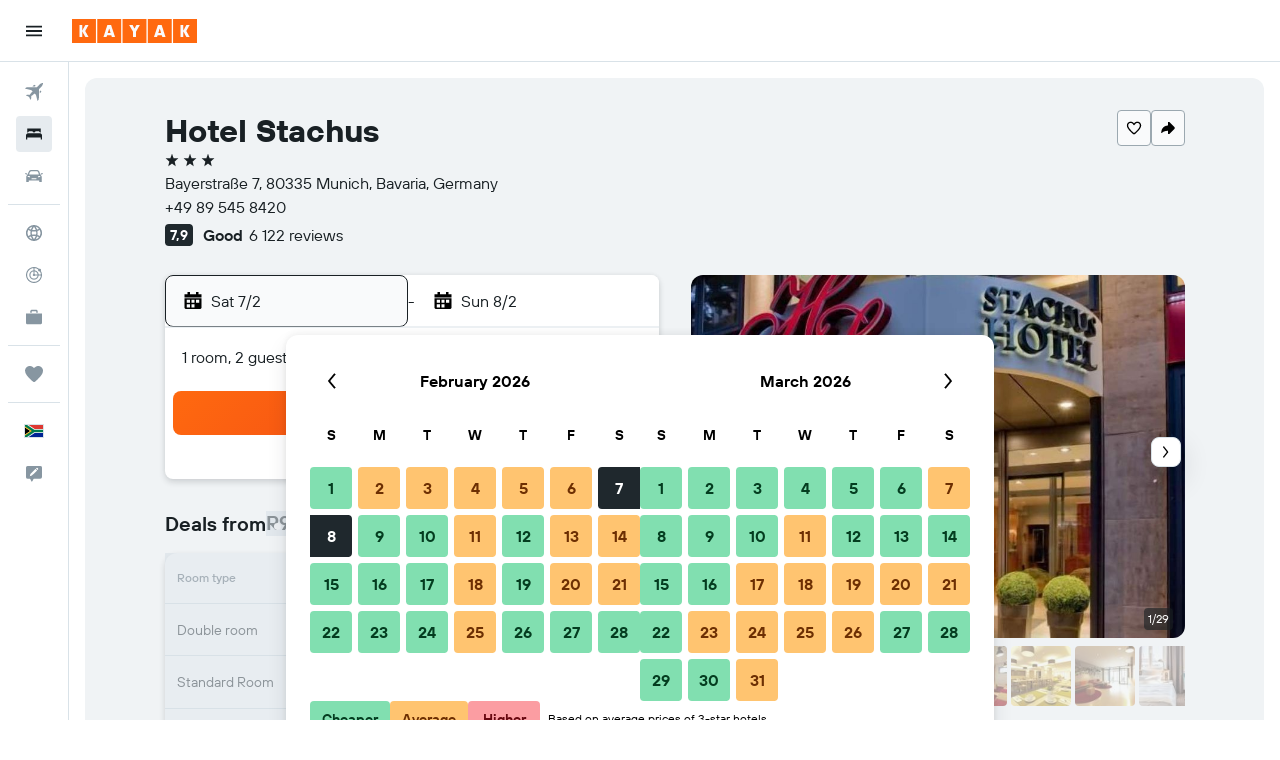

--- FILE ---
content_type: text/css;charset=UTF-8
request_url: https://content.r9cdn.net/res/combined.css?v=67a61da407e6960234363ef814a01631c0a81255&cluster=5
body_size: -197
content:
.GRvf-title{margin-top:8px}.GRvf-content{margin-block-end:24px;font-family:'TT Hoves Variable',-apple-system,BlinkMacSystemFont,'Segoe UI',Roboto,'Helvetica Neue',Arial,sans-serif;font-weight:400;font-size:14px;line-height:20px;font-feature-settings:'liga' 0}.GRvf-content ol{list-style:decimal}.GRvf-content li{margin-inline-start:16px}
